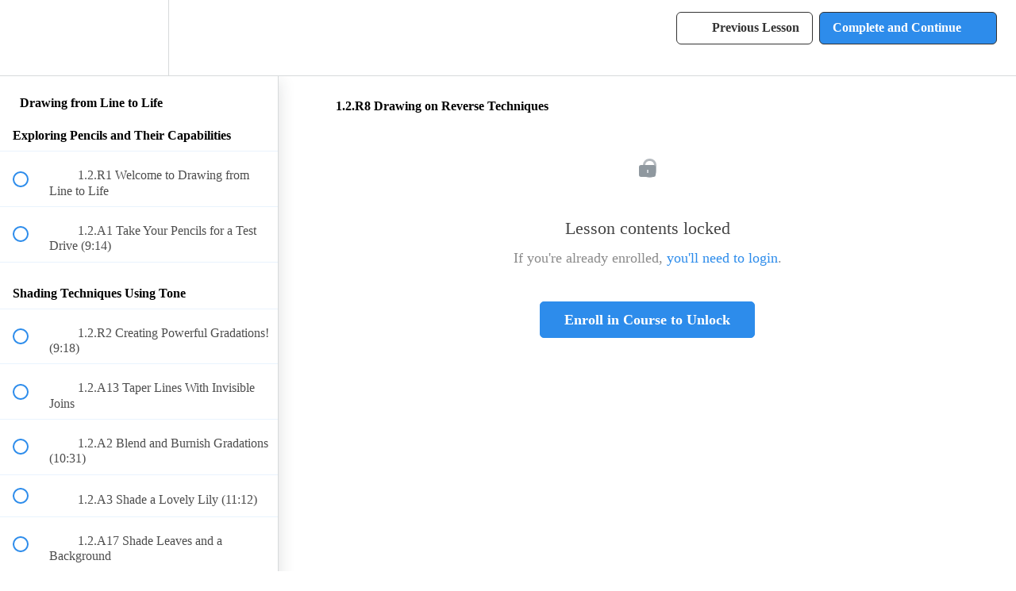

--- FILE ---
content_type: application/javascript; charset=UTF-8
request_url: https://courses.drawspace.com/cdn-cgi/challenge-platform/h/b/scripts/jsd/13c98df4ef2d/main.js?
body_size: 4568
content:
window._cf_chl_opt={VnHPF6:'b'};~function(t2,y,X,f,C,s,B,z){t2=j,function(n,x,tE,t1,A,Z){for(tE={n:186,x:177,A:227,Z:164,b:116,o:128,F:152,g:170,T:209,Q:179,V:198},t1=j,A=n();!![];)try{if(Z=-parseInt(t1(tE.n))/1*(-parseInt(t1(tE.x))/2)+-parseInt(t1(tE.A))/3*(-parseInt(t1(tE.Z))/4)+-parseInt(t1(tE.b))/5*(parseInt(t1(tE.o))/6)+parseInt(t1(tE.F))/7+parseInt(t1(tE.g))/8+parseInt(t1(tE.T))/9+parseInt(t1(tE.Q))/10*(-parseInt(t1(tE.V))/11),x===Z)break;else A.push(A.shift())}catch(b){A.push(A.shift())}}(M,742990),y=this||self,X=y[t2(159)],f=function(tZ,tJ,tl,tz,tY,t3,x,A,Z){return tZ={n:139,x:195},tJ={n:162,x:162,A:121,Z:162,b:193,o:188,F:121},tl={n:140},tz={n:140,x:188,A:165,Z:218,b:174,o:218,F:165,g:141,T:121,Q:141,V:121,U:121,R:162,e:165,L:174,G:141,v:121,I:121,H:162,c:121,S:121,W:193},tY={n:185,x:188},t3=t2,x=String[t3(tZ.n)],A={'h':function(b){return b==null?'':A.g(b,6,function(o,t4){return t4=j,t4(tY.n)[t4(tY.x)](o)})},'g':function(o,F,T,t5,Q,V,U,R,L,G,I,H,S,W,D,K,P,t0){if(t5=t3,o==null)return'';for(V={},U={},R='',L=2,G=3,I=2,H=[],S=0,W=0,D=0;D<o[t5(tz.n)];D+=1)if(K=o[t5(tz.x)](D),Object[t5(tz.A)][t5(tz.Z)][t5(tz.b)](V,K)||(V[K]=G++,U[K]=!0),P=R+K,Object[t5(tz.A)][t5(tz.o)][t5(tz.b)](V,P))R=P;else{if(Object[t5(tz.F)][t5(tz.o)][t5(tz.b)](U,R)){if(256>R[t5(tz.g)](0)){for(Q=0;Q<I;S<<=1,W==F-1?(W=0,H[t5(tz.T)](T(S)),S=0):W++,Q++);for(t0=R[t5(tz.Q)](0),Q=0;8>Q;S=t0&1.64|S<<1.57,F-1==W?(W=0,H[t5(tz.V)](T(S)),S=0):W++,t0>>=1,Q++);}else{for(t0=1,Q=0;Q<I;S=S<<1|t0,W==F-1?(W=0,H[t5(tz.T)](T(S)),S=0):W++,t0=0,Q++);for(t0=R[t5(tz.Q)](0),Q=0;16>Q;S=1&t0|S<<1.27,F-1==W?(W=0,H[t5(tz.U)](T(S)),S=0):W++,t0>>=1,Q++);}L--,L==0&&(L=Math[t5(tz.R)](2,I),I++),delete U[R]}else for(t0=V[R],Q=0;Q<I;S=S<<1|1.64&t0,W==F-1?(W=0,H[t5(tz.T)](T(S)),S=0):W++,t0>>=1,Q++);R=(L--,0==L&&(L=Math[t5(tz.R)](2,I),I++),V[P]=G++,String(K))}if(R!==''){if(Object[t5(tz.e)][t5(tz.o)][t5(tz.L)](U,R)){if(256>R[t5(tz.g)](0)){for(Q=0;Q<I;S<<=1,W==F-1?(W=0,H[t5(tz.U)](T(S)),S=0):W++,Q++);for(t0=R[t5(tz.G)](0),Q=0;8>Q;S=S<<1.06|1&t0,W==F-1?(W=0,H[t5(tz.v)](T(S)),S=0):W++,t0>>=1,Q++);}else{for(t0=1,Q=0;Q<I;S=t0|S<<1,F-1==W?(W=0,H[t5(tz.T)](T(S)),S=0):W++,t0=0,Q++);for(t0=R[t5(tz.Q)](0),Q=0;16>Q;S=t0&1.34|S<<1.57,W==F-1?(W=0,H[t5(tz.I)](T(S)),S=0):W++,t0>>=1,Q++);}L--,L==0&&(L=Math[t5(tz.H)](2,I),I++),delete U[R]}else for(t0=V[R],Q=0;Q<I;S=S<<1.14|1.52&t0,W==F-1?(W=0,H[t5(tz.c)](T(S)),S=0):W++,t0>>=1,Q++);L--,L==0&&I++}for(t0=2,Q=0;Q<I;S=S<<1.22|t0&1.41,W==F-1?(W=0,H[t5(tz.S)](T(S)),S=0):W++,t0>>=1,Q++);for(;;)if(S<<=1,W==F-1){H[t5(tz.T)](T(S));break}else W++;return H[t5(tz.W)]('')},'j':function(b,tO,t6){return tO={n:141},t6=t3,b==null?'':b==''?null:A.i(b[t6(tl.n)],32768,function(o,t7){return t7=t6,b[t7(tO.n)](o)})},'i':function(o,F,T,t8,Q,V,U,R,L,G,I,H,S,W,D,K,t0,P){for(t8=t3,Q=[],V=4,U=4,R=3,L=[],H=T(0),S=F,W=1,G=0;3>G;Q[G]=G,G+=1);for(D=0,K=Math[t8(tJ.n)](2,2),I=1;I!=K;P=S&H,S>>=1,S==0&&(S=F,H=T(W++)),D|=I*(0<P?1:0),I<<=1);switch(D){case 0:for(D=0,K=Math[t8(tJ.x)](2,8),I=1;I!=K;P=H&S,S>>=1,0==S&&(S=F,H=T(W++)),D|=I*(0<P?1:0),I<<=1);t0=x(D);break;case 1:for(D=0,K=Math[t8(tJ.x)](2,16),I=1;I!=K;P=S&H,S>>=1,S==0&&(S=F,H=T(W++)),D|=(0<P?1:0)*I,I<<=1);t0=x(D);break;case 2:return''}for(G=Q[3]=t0,L[t8(tJ.A)](t0);;){if(W>o)return'';for(D=0,K=Math[t8(tJ.n)](2,R),I=1;K!=I;P=S&H,S>>=1,S==0&&(S=F,H=T(W++)),D|=(0<P?1:0)*I,I<<=1);switch(t0=D){case 0:for(D=0,K=Math[t8(tJ.Z)](2,8),I=1;I!=K;P=H&S,S>>=1,S==0&&(S=F,H=T(W++)),D|=I*(0<P?1:0),I<<=1);Q[U++]=x(D),t0=U-1,V--;break;case 1:for(D=0,K=Math[t8(tJ.n)](2,16),I=1;I!=K;P=H&S,S>>=1,0==S&&(S=F,H=T(W++)),D|=(0<P?1:0)*I,I<<=1);Q[U++]=x(D),t0=U-1,V--;break;case 2:return L[t8(tJ.b)]('')}if(V==0&&(V=Math[t8(tJ.x)](2,R),R++),Q[t0])t0=Q[t0];else if(U===t0)t0=G+G[t8(tJ.o)](0);else return null;L[t8(tJ.F)](t0),Q[U++]=G+t0[t8(tJ.o)](0),V--,G=t0,0==V&&(V=Math[t8(tJ.n)](2,R),R++)}}},Z={},Z[t3(tZ.x)]=A.h,Z}(),C={},C[t2(225)]='o',C[t2(223)]='s',C[t2(125)]='u',C[t2(151)]='z',C[t2(204)]='n',C[t2(111)]='I',C[t2(112)]='b',s=C,y[t2(212)]=function(x,A,Z,o,tI,tw,tv,tf,g,T,Q,V,U,R){if(tI={n:117,x:126,A:214,Z:117,b:119,o:180,F:166,g:119,T:180,Q:182,V:110,U:140,R:133,e:220},tw={n:146,x:140,A:172},tv={n:165,x:218,A:174,Z:121},tf=t2,A===null||A===void 0)return o;for(g=Y(A),x[tf(tI.n)][tf(tI.x)]&&(g=g[tf(tI.A)](x[tf(tI.Z)][tf(tI.x)](A))),g=x[tf(tI.b)][tf(tI.o)]&&x[tf(tI.F)]?x[tf(tI.g)][tf(tI.T)](new x[(tf(tI.F))](g)):function(L,tN,G){for(tN=tf,L[tN(tw.n)](),G=0;G<L[tN(tw.x)];L[G]===L[G+1]?L[tN(tw.A)](G+1,1):G+=1);return L}(g),T='nAsAaAb'.split('A'),T=T[tf(tI.Q)][tf(tI.V)](T),Q=0;Q<g[tf(tI.U)];V=g[Q],U=E(x,A,V),T(U)?(R=U==='s'&&!x[tf(tI.R)](A[V]),tf(tI.e)===Z+V?F(Z+V,U):R||F(Z+V,A[V])):F(Z+V,U),Q++);return o;function F(L,G,tX){tX=j,Object[tX(tv.n)][tX(tv.x)][tX(tv.A)](o,G)||(o[G]=[]),o[G][tX(tv.Z)](L)}},B=t2(175)[t2(135)](';'),z=B[t2(182)][t2(110)](B),y[t2(142)]=function(n,x,tp,td,A,Z,o,F){for(tp={n:167,x:140,A:228,Z:121,b:156},td=t2,A=Object[td(tp.n)](x),Z=0;Z<A[td(tp.x)];Z++)if(o=A[Z],'f'===o&&(o='N'),n[o]){for(F=0;F<x[A[Z]][td(tp.x)];-1===n[o][td(tp.A)](x[A[Z]][F])&&(z(x[A[Z]][F])||n[o][td(tp.Z)]('o.'+x[A[Z]][F])),F++);}else n[o]=x[A[Z]][td(tp.b)](function(g){return'o.'+g})},l();function E(n,x,A,tL,tk,Z){tk=(tL={n:176,x:119,A:153,Z:119,b:134},t2);try{return x[A][tk(tL.n)](function(){}),'p'}catch(o){}try{if(null==x[A])return void 0===x[A]?'u':'x'}catch(F){return'i'}return n[tk(tL.x)][tk(tL.A)](x[A])?'a':x[A]===n[tk(tL.Z)]?'p5':x[A]===!0?'T':!1===x[A]?'F':(Z=typeof x[A],tk(tL.b)==Z?h(n,x[A])?'N':'f':s[Z]||'?')}function d(to,tt,n,x,A,Z){return to={n:160,x:132,A:168},tt=t2,n=y[tt(to.n)],x=3600,A=Math[tt(to.x)](+atob(n.t)),Z=Math[tt(to.x)](Date[tt(to.A)]()/1e3),Z-A>x?![]:!![]}function M(tP){return tP='msg,concat,wfJU3,mAxV0,chctx,hasOwnProperty,onload,d.cookie,BHcSU3,error on cf_chl_props,string,getPrototypeOf,object,onreadystatechange,15DfIcwu,indexOf,bind,bigint,boolean,errorInfoObject,XMLHttpRequest,success,513650NVZvzP,Object,contentDocument,Array,onerror,push,/jsd/oneshot/13c98df4ef2d/0.34942992141959994:1763817149:CJakfTl2WSKh8LTwFx5_y260TSWrDq7qhji_ACK7hcs/,display: none,status,undefined,getOwnPropertyNames,appendChild,42dhVPdX,chlApiRumWidgetAgeMs,_cf_chl_opt,timeout,floor,isNaN,function,split,VnHPF6,DOMContentLoaded,removeChild,fromCharCode,length,charCodeAt,Jxahl3,addEventListener,clientInformation,navigator,sort,detail,xhr-error,source,Function,symbol,9679656TXkyle,isArray,loading,api,map,send,/cdn-cgi/challenge-platform/h/,document,__CF$cv$params,/b/ov1/0.34942992141959994:1763817149:CJakfTl2WSKh8LTwFx5_y260TSWrDq7qhji_ACK7hcs/,pow,tabIndex,1053212xeoFBe,prototype,Set,keys,now,createElement,7147944KIKPUb,body,splice,POST,call,_cf_chl_opt;WVJdi2;tGfE6;eHFr4;rZpcH7;DMab5;uBWD2;TZOO6;NFIEc5;SBead5;rNss8;ssnu4;WlNXb1;QNPd6;BAnB4;Jxahl3;fLDZ5;fAvt5,catch,74590xLZstz,error,1293480qXbcGl,from,stringify,includes,postMessage,random,kDXaipLuTd8wGrJ9eFAOx1YPtSn34q5R$EMjszNHcCQyl7mBvIZ2+KW-ogbU6h0Vf,23VfLVnv,chlApiSitekey,charAt,style,toString,chlApiUrl,contentWindow,join,parent,IYaSxhyDRhR,cloudflare-invisible,ontimeout,297FrAazD,NUDr6,readyState,sid,/invisible/jsd,open,number,iframe,[native code],chlApiClientVersion,http-code:,4535055ocsivE,jsd,event,BAnB4'.split(','),M=function(){return tP},M()}function J(A,Z,tK,th,b,o,F){if(tK={n:196,x:155,A:115,Z:149,b:201,o:211,F:115,g:194,T:183,Q:201,V:211,U:178,R:147},th=t2,b=th(tK.n),!A[th(tK.x)])return;Z===th(tK.A)?(o={},o[th(tK.Z)]=b,o[th(tK.b)]=A.r,o[th(tK.o)]=th(tK.F),y[th(tK.g)][th(tK.T)](o,'*')):(F={},F[th(tK.Z)]=b,F[th(tK.Q)]=A.r,F[th(tK.V)]=th(tK.U),F[th(tK.R)]=Z,y[th(tK.g)][th(tK.T)](F,'*'))}function l(tD,ta,tS,tm,n,x,A,Z,b){if(tD={n:160,x:155,A:200,Z:154,b:143,o:143,F:137,g:226,T:226},ta={n:200,x:154,A:226},tS={n:222},tm=t2,n=y[tm(tD.n)],!n)return;if(!d())return;(x=![],A=n[tm(tD.x)]===!![],Z=function(tC,o){if(tC=tm,!x){if(x=!![],!d())return;o=O(),i(o.r,function(F){J(n,F)}),o.e&&m(tC(tS.n),o.e)}},X[tm(tD.A)]!==tm(tD.Z))?Z():y[tm(tD.b)]?X[tm(tD.o)](tm(tD.F),Z):(b=X[tm(tD.g)]||function(){},X[tm(tD.T)]=function(ts){ts=tm,b(),X[ts(ta.n)]!==ts(ta.x)&&(X[ts(ta.A)]=b,Z())})}function h(n,x,tR,tA){return tR={n:150,x:165,A:190,Z:174,b:228,o:206},tA=t2,x instanceof n[tA(tR.n)]&&0<n[tA(tR.n)][tA(tR.x)][tA(tR.A)][tA(tR.Z)](x)[tA(tR.b)](tA(tR.o))}function j(t,n,r){return r=M(),j=function(x,A,k){return x=x-110,k=r[x],k},j(t,n)}function O(tq,ti,A,Z,b,o,F){ti=(tq={n:169,x:205,A:189,Z:123,b:163,o:171,F:127,g:192,T:144,Q:145,V:118,U:171,R:138},t2);try{return A=X[ti(tq.n)](ti(tq.x)),A[ti(tq.A)]=ti(tq.Z),A[ti(tq.b)]='-1',X[ti(tq.o)][ti(tq.F)](A),Z=A[ti(tq.g)],b={},b=BAnB4(Z,Z,'',b),b=BAnB4(Z,Z[ti(tq.T)]||Z[ti(tq.Q)],'n.',b),b=BAnB4(Z,A[ti(tq.V)],'d.',b),X[ti(tq.U)][ti(tq.R)](A),o={},o.r=b,o.e=null,o}catch(g){return F={},F.r={},F.e=g,F}}function m(Z,b,tU,tx,o,F,g,T,Q,V,U,R){if(tU={n:213,x:178,A:160,Z:158,b:130,o:136,F:161,g:202,T:114,Q:203,V:173,U:131,R:197,e:187,L:130,G:215,v:191,I:130,H:199,c:129,S:221,W:207,a:130,D:216,K:113,P:217,t0:149,tR:210,te:157,tL:195},tx=t2,!N(.01))return![];F=(o={},o[tx(tU.n)]=Z,o[tx(tU.x)]=b,o);try{g=y[tx(tU.A)],T=tx(tU.Z)+y[tx(tU.b)][tx(tU.o)]+tx(tU.F)+g.r+tx(tU.g),Q=new y[(tx(tU.T))](),Q[tx(tU.Q)](tx(tU.V),T),Q[tx(tU.U)]=2500,Q[tx(tU.R)]=function(){},V={},V[tx(tU.e)]=y[tx(tU.L)][tx(tU.G)],V[tx(tU.v)]=y[tx(tU.I)][tx(tU.H)],V[tx(tU.c)]=y[tx(tU.L)][tx(tU.S)],V[tx(tU.W)]=y[tx(tU.a)][tx(tU.D)],U=V,R={},R[tx(tU.K)]=F,R[tx(tU.P)]=U,R[tx(tU.t0)]=tx(tU.tR),Q[tx(tU.te)](f[tx(tU.tL)](R))}catch(L){}}function Y(n,tG,ty,x){for(tG={n:214,x:167,A:224},ty=t2,x=[];null!==n;x=x[ty(tG.n)](Object[ty(tG.x)](n)),n=Object[ty(tG.A)](n));return x}function i(n,x,tQ,tT,tg,tF,tM,A,Z){tQ={n:160,x:114,A:203,Z:173,b:158,o:130,F:136,g:122,T:155,Q:131,V:197,U:219,R:120,e:157,L:195,G:181},tT={n:148},tg={n:124,x:124,A:115,Z:208,b:124},tF={n:131},tM=t2,A=y[tM(tQ.n)],Z=new y[(tM(tQ.x))](),Z[tM(tQ.A)](tM(tQ.Z),tM(tQ.b)+y[tM(tQ.o)][tM(tQ.F)]+tM(tQ.g)+A.r),A[tM(tQ.T)]&&(Z[tM(tQ.Q)]=5e3,Z[tM(tQ.V)]=function(tj){tj=tM,x(tj(tF.n))}),Z[tM(tQ.U)]=function(tn){tn=tM,Z[tn(tg.n)]>=200&&Z[tn(tg.x)]<300?x(tn(tg.A)):x(tn(tg.Z)+Z[tn(tg.b)])},Z[tM(tQ.R)]=function(tr){tr=tM,x(tr(tT.n))},Z[tM(tQ.e)](f[tM(tQ.L)](JSON[tM(tQ.G)](n)))}function N(n,tb,t9){return tb={n:184},t9=t2,Math[t9(tb.n)]()<n}}()